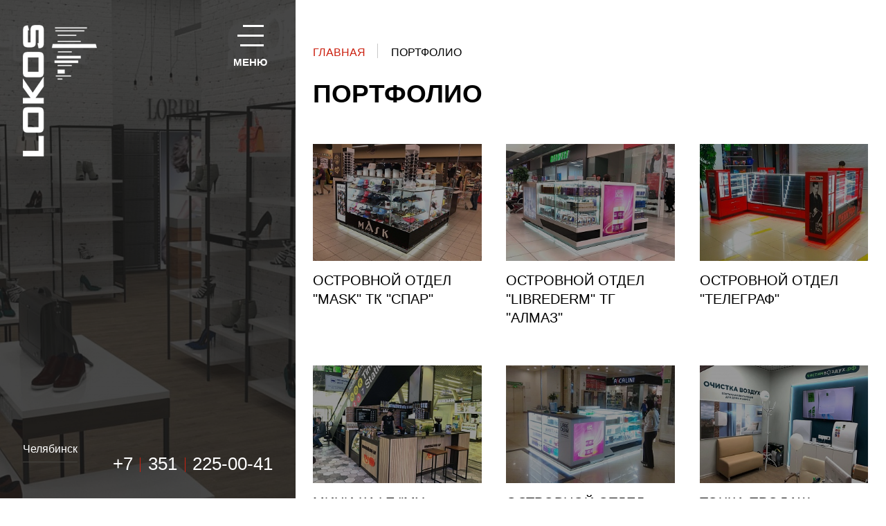

--- FILE ---
content_type: text/html; charset=UTF-8
request_url: https://lokos-pro.ru/portfolio/?PAGEN_3=16&SIZEN_3=9
body_size: 7766
content:
    <!DOCTYPE html>
    <html>
    <head>
        <meta http-equiv="Content-Type" content="text/html; charset=UTF-8" />
<meta name="robots" content="index, follow" />
<meta name="keywords" content="оформление магазинов, островной отдел,витрины, проектирование торговых площадей, изготовление,  торговое оборудование, дизайн проект, купить, локос" />
<meta name="description" content="Разработка дизайн-проекта и последующее обустройство магазинов любой сложности и площади. Поставка и монтирование торгового оборудования для вашего бизнеса." />
<script type="text/javascript" data-skip-moving="true">(function(w, d, n) {var cl = "bx-core";var ht = d.documentElement;var htc = ht ? ht.className : undefined;if (htc === undefined || htc.indexOf(cl) !== -1){return;}var ua = n.userAgent;if (/(iPad;)|(iPhone;)/i.test(ua)){cl += " bx-ios";}else if (/Android/i.test(ua)){cl += " bx-android";}cl += (/(ipad|iphone|android|mobile|touch)/i.test(ua) ? " bx-touch" : " bx-no-touch");cl += w.devicePixelRatio && w.devicePixelRatio >= 2? " bx-retina": " bx-no-retina";var ieVersion = -1;if (/AppleWebKit/.test(ua)){cl += " bx-chrome";}else if ((ieVersion = getIeVersion()) > 0){cl += " bx-ie bx-ie" + ieVersion;if (ieVersion > 7 && ieVersion < 10 && !isDoctype()){cl += " bx-quirks";}}else if (/Opera/.test(ua)){cl += " bx-opera";}else if (/Gecko/.test(ua)){cl += " bx-firefox";}if (/Macintosh/i.test(ua)){cl += " bx-mac";}ht.className = htc ? htc + " " + cl : cl;function isDoctype(){if (d.compatMode){return d.compatMode == "CSS1Compat";}return d.documentElement && d.documentElement.clientHeight;}function getIeVersion(){if (/Opera/i.test(ua) || /Webkit/i.test(ua) || /Firefox/i.test(ua) || /Chrome/i.test(ua)){return -1;}var rv = -1;if (!!(w.MSStream) && !(w.ActiveXObject) && ("ActiveXObject" in w)){rv = 11;}else if (!!d.documentMode && d.documentMode >= 10){rv = 10;}else if (!!d.documentMode && d.documentMode >= 9){rv = 9;}else if (d.attachEvent && !/Opera/.test(ua)){rv = 8;}if (rv == -1 || rv == 8){var re;if (n.appName == "Microsoft Internet Explorer"){re = new RegExp("MSIE ([0-9]+[\.0-9]*)");if (re.exec(ua) != null){rv = parseFloat(RegExp.$1);}}else if (n.appName == "Netscape"){rv = 11;re = new RegExp("Trident/.*rv:([0-9]+[\.0-9]*)");if (re.exec(ua) != null){rv = parseFloat(RegExp.$1);}}}return rv;}})(window, document, navigator);</script>


<link href="/bitrix/cache/css/s1/lokos/kernel_main/kernel_main.css?171734210731472" type="text/css"  rel="stylesheet" />
<link href="/bitrix/cache/css/s1/lokos/page_5d6046677f812ab0b75a60c3dc26646d/page_5d6046677f812ab0b75a60c3dc26646d.css?1717342538956" type="text/css"  rel="stylesheet" />
<link href="/bitrix/cache/css/s1/lokos/template_c27a219d95699d074c0a11b783ce5c22/template_c27a219d95699d074c0a11b783ce5c22.css?171758715656027" type="text/css"  data-template-style="true"  rel="stylesheet" />



<link href="https://fonts.googleapis.com/css?family=Open+Sans:300|Ubuntu:700, 300&amp;amp;subset=cyrillic" rel="stylesheet"/>
        <meta charset="utf-8"/>
        <title>Локос | Дизайн и Оформление Магазинов, Торгового оборудования</title>
        <meta http-equiv="X-UA-Compatible" content="IE=edge"/>
        <meta name="description"/>
        <link rel="shortcut icon" href="/favicon.ico" type="image/x-icon"/>
		<meta name="yandex-verification" content="dfc18331519d1b57" />
        <meta name="viewport" content="width=device-width, user-scalable=no, initial-scale=1"/>

        
        
                                
        
        
                                                                        
        <style>#wait_comp_77cdc1b5a6258d312193f1a358310b93{display:none;}</style>


        		<!-- Yandex.Metrika counter -->
<noscript><div><img src="https://mc.yandex.ru/watch/45405705" style="position:absolute; left:-9999px;" alt="" /></div></noscript>
<!-- /Yandex.Metrika counter -->
    </head>
<body class="inner-page  desktop" >
<header class="inner-header" style="background-image: url('/upload/resize_cache/iblock/7da/1903_960_1/7da3c718fe394e39d5412390c1e1ddf9.jpg')">
    <div class="head__top-line">
        

	
    <div id="bx_651765591_46" class="head__logo">
        <a href="/" class="logo">
                            <img src="/upload/iblock/3aa/3aa72c4d073e72d29ef2bdf879fc1cb7.png" alt="alt" class="logo__img">
                    </a>
    </div>

        <div class="head__burger">
            <div class="burger"><span class="burger__center"></span></div>
        </div>
    </div>
    <nav class="head__menu head__menu--inner">
        <div class="close"></div>
        
    
        <ul class="menu">
                                <li class="menu__el   link--">
                <a href="/" class="menu__link ">Главная</a>
                            </li>
                                            <li class="menu__el   link--portfolio">
                <a href="/portfolio/" class="menu__link  active ">Портфолио</a>
                            </li>
                                            <li class="menu__el   link--design">
                <a href="/design/" class="menu__link ">Дизайн</a>
                            </li>
                                            <li class="menu__el   link--news">
                <a href="/news/" class="menu__link ">Новости</a>
                            </li>
                                            <li class="menu__el   link--contacts">
                <a href="/contacts/" class="menu__link ">Контакты</a>
                            </li>
                                            <li class="menu__el   link--http:_uralto.ru">
                <a href="http://uralto.ru" class="menu__link ">Стандартное оборудование</a>
                            </li>
                    </ul>

    </nav>
    <div class="head__bot-line">
        <div class="head__city">
            <div class="city-select">
                <div class="city-select__current">Челябинск</div>
    



            </div>
        </div>
        <div class="head__phone">
    <address class="phone">
                                <a href="tel:8 (351) 225-00-41 (42), 8-908-04-79-807 Дизайнер" class="phone__link"><span>+7</span><span class="kod">351</span><span>225-00-41</span></a>
                        </address>
</div>
        
    </div>
</header>
<div id="content">
    <div class="inner-content">
        <div class="title-block">
            <div class="title-block__crumbs">
                <div class="bread-crumbs">
                    

				
				<a class="bread-crumbs__link " href="/" title="Главная" itemprop="url">
					Главная
				</a>
			

				
				<span class="bread-crumbs__this ">Портфолио</span>
			                </div>
            </div>
            <h1 class="title-block__title">Портфолио</h1>
        </div>
<div class="portfolio-page">

    
    	<div class="bx-section-desc bx-blue">
		<p class="bx-section-desc-post"></p>
	</div>
	

			<!-- items-container -->

    <div class="projects decor" data-entity="container-3">

		
                                    <a data-entity="items-row" href="/portfolio/ostrovnoy-otdel-mask-tk-spar/" id="445" class="projects__one" data-set-hash-on-click="445">
                        <figure class="projects__one-img-cont">
                                                            <img src="/upload/resize_cache/iblock/ff6/329_229_2/ff60478d44b03c6227396d3013a93671.jpg" class="projects__one-img"/>
                                                    </figure>
                        <div class="projects__one-title">Островной отдел &quot;Mask&quot; ТК &quot;Спар&quot;</div>
                    </a>

                                    <a data-entity="items-row" href="/portfolio/ostrovnoy-otdel-librederm-tg-almaz/" id="443" class="projects__one" data-set-hash-on-click="443">
                        <figure class="projects__one-img-cont">
                                                            <img src="/upload/resize_cache/iblock/44c/329_229_2/44c22a1dacf8b41caf5ce66613442b37.jpg" class="projects__one-img"/>
                                                    </figure>
                        <div class="projects__one-title">Островной отдел &quot;Librederm&quot; ТГ &quot;Алмаз&quot;</div>
                    </a>

                                    <a data-entity="items-row" href="/portfolio/ostrovnoy-otdel-telegraf/" id="442" class="projects__one" data-set-hash-on-click="442">
                        <figure class="projects__one-img-cont">
                                                            <img src="/upload/resize_cache/iblock/1d5/329_229_2/1d573511bd614e577493c97554057fa2.jpg" class="projects__one-img"/>
                                                    </figure>
                        <div class="projects__one-title">Островной отдел &quot;Телеграф&quot;</div>
                    </a>

                
        
                                    <a data-entity="items-row" href="/portfolio/minikafe-my-yummy/" id="441" class="projects__one" data-set-hash-on-click="441">
                        <figure class="projects__one-img-cont">
                                                            <img src="/upload/resize_cache/iblock/bde/329_229_2/bdecb9cc07b2811a0ee97e55401b6ce7.jpg" class="projects__one-img"/>
                                                    </figure>
                        <div class="projects__one-title">Мини-кафе &quot;My yummy&quot;</div>
                    </a>

                                    <a data-entity="items-row" href="/portfolio/ostrovnoy-otdel-librederm/" id="439" class="projects__one" data-set-hash-on-click="439">
                        <figure class="projects__one-img-cont">
                                                            <img src="/upload/resize_cache/iblock/1d5/329_229_2/1d572ff651ac7fc5f512b2083662ae6d.jpg" class="projects__one-img"/>
                                                    </figure>
                        <div class="projects__one-title">Островной отдел &quot;Librederm&quot; г. Москва</div>
                    </a>

                                    <a data-entity="items-row" href="/portfolio/tochka-prodazh-chistim-vozdukh/" id="435" class="projects__one" data-set-hash-on-click="435">
                        <figure class="projects__one-img-cont">
                                                            <img src="/upload/resize_cache/iblock/798/329_229_2/7980d951d6218d4cc5c8fd389ff54740.jpg" class="projects__one-img"/>
                                                    </figure>
                        <div class="projects__one-title">Точка продаж &quot;Чистим воздух&quot;</div>
                    </a>

                
        
                                    <a data-entity="items-row" href="/portfolio/ostrovnoy-otdel-vipsiling/" id="424" class="projects__one" data-set-hash-on-click="424">
                        <figure class="projects__one-img-cont">
                                                            <img src="/upload/resize_cache/iblock/e1d/329_229_2/e1d9166c91ca767d8ef84170b6dc3db9.jpg" class="projects__one-img"/>
                                                    </figure>
                        <div class="projects__one-title">Островной отдел &quot;Випсилинг&quot;</div>
                    </a>

                                    <a data-entity="items-row" href="/portfolio/ostrovnoy-otdel-ls-mobile2/" id="423" class="projects__one" data-set-hash-on-click="423">
                        <figure class="projects__one-img-cont">
                                                            <img src="/upload/resize_cache/iblock/46d/329_229_2/46d5f5c1b5f5ff4e2bf5d4b26afcc5c1.jpg" class="projects__one-img"/>
                                                    </figure>
                        <div class="projects__one-title">Островной отдел &quot;LS mobile&quot;</div>
                    </a>

                                    <a data-entity="items-row" href="/portfolio/otdel-sotovoy-svyazi-telegraph/" id="421" class="projects__one" data-set-hash-on-click="421">
                        <figure class="projects__one-img-cont">
                                                            <img src="/upload/resize_cache/iblock/bb5/329_229_2/bb523f33a3baff225533c8d5bd95efb2.jpg" class="projects__one-img"/>
                                                    </figure>
                        <div class="projects__one-title">Магазин сотовой связи &quot;Telegraph&quot;</div>
                    </a>

                
        
    </div>
		<!-- items-container -->

		
	<div data-pagination-num="3" class="js-ajax-next-page-c">
		<!-- pagination-container -->
		
	<div class="pagen-show-next">
		<a href="javascript:;" class="js-pagen-show-next pagen-show-next-button">
			Показать ещё
		</a>
	</div>

<div class="paginator__cont">
    <ul class="paginator">

					<li class="paginator__el paginator__el--arrow">
                        <a class="paginator__arrow paginator__arrow--left" href="/portfolio/?PAGEN_3=15&SIZEN_3=9" title="Предыдущая страница"></a>
                    </li>
        <li class="paginator__el"><a class="paginator__link" href="/portfolio/?SIZEN_3=9" title="Страница 1">1</a></li><li class="paginator__el"><a class="paginator__link" href="/portfolio/?PAGEN_3=2&SIZEN_3=9" title="Страница 2">2</a></li><li><a href="/portfolio/?PAGEN_3=8&SIZEN_3=9" title="Страница 8">...</a></li><li class="paginator__el"><a class="paginator__link" href="/portfolio/?PAGEN_3=14&SIZEN_3=9" title="Страница 14">14</a></li><li class="paginator__el"><a class="paginator__link" href="/portfolio/?PAGEN_3=15&SIZEN_3=9" title="Страница 15">15</a></li><li class="paginator__el" title="Текущая страница"><span class="paginator__link active">16</span></li><li class="paginator__el"><a class="paginator__link" href="/portfolio/?PAGEN_3=17&SIZEN_3=9" title="Страница 17">17</a></li><li class="paginator__el"><a class="paginator__link" href="/portfolio/?PAGEN_3=18&SIZEN_3=9" title="Страница 18">18</a></li><li class="paginator__el">
                <span class="paginator__dots">...</span></li><li class="paginator__el"><a class="paginator__link" href="/portfolio/?PAGEN_3=29&SIZEN_3=9" title="Страница 29">29</a></li><li class="paginator__el"><a class="paginator__link" href="/portfolio/?PAGEN_3=30&SIZEN_3=9" title="Страница 30">30</a></li>					<li class="paginator__el paginator__el--arrow"><a class="paginator__arrow paginator__arrow--right" href="/portfolio/?PAGEN_3=17&SIZEN_3=9" title="Следующая страница"></a></li>
            </ul>
</div>		<!-- pagination-container -->
	</div>
	    </div>
       
	<div class="call__block">
            <div class="call-block">
                <div class="call-block__left">
                    <div class="call-block__title-cont">
                        <div class="call-block__title">
                            Свяжитесь с нами                        </div>
                        <div class="call-block__subtitle">
                            Обратная связь                        </div>
                    </div>
                    <div class="call-block__btn-cont"><a href="#call-block" class="fancybox call-block__btn btn">Заказать звонок</a></div>
                </div>
                <div class="call-block__right">
                    <div class="call-block__right-wrap">
                        <div class="hot-line-label">Горячая линия</div>
                        <address class="call-block__phone">
                            
	    <a id="bx_565502798_46" href="tel: +7 (351) 225-00-41">+7 (351) 225-00-41</a>

                            </address>
                    </div>
                </div>
            </div>
        </div>
        
        
        
        </div>

        <footer class="footer">
            <div class="footer__copy">
                <div class="copy">© LOKOS  2026 Дизайн и производство торгового оборудования.<br>

<a href="/upload/politics.pdf" target="_blank">Политика конфиденциальности</a></div>
            </div>
            <div class="footer__dev"><a href="http://xpage.ru" target="_blank" class="dev"><span class="dev__text">Сделано в</span><img src="/local/templates/.default/img/ico-dev.png" alt="XPage" class="dev__img"/></a></div>
        </footer>
        </div>
        <div class="forms" id="call-block">
<div class="forms__title">Связаться с нами</div>
    <div id="comp_77cdc1b5a6258d312193f1a358310b93">
<form name="form_services_iblock_add" action="/portfolio/?PAGEN_3=16&amp;SIZEN_3=9" method="post" enctype="multipart/form-data"><input type="hidden" name="bxajaxid" id="bxajaxid_77cdc1b5a6258d312193f1a358310b93_8BACKi" value="77cdc1b5a6258d312193f1a358310b93" /><input type="hidden" name="AJAX_CALL" value="Y" />
    <input type="hidden" name="sessid" id="sessid" value="9578b476fa007eaf2faa3a862fa62d37" />    <input type="text" name="spmbt_checker" value="" class="d--n">
    <input type="text" name="PROPERTY[NAME][0]" size="25" value="Заказ звонка от 22.01.2026 12:23:54" class="d--n">
    <input type="text" name="dubl_send" id="dubl_sendconnect_services" value="" class="d--n">
    <input type="submit" name="form_services_iblock_submit" value="SUBMIT" id="btnconnect_services" class="d--n">
    
        <div class="forms-wrap">
                <div class="forms-input-cont">
                        <input type="text" class="forms__input input-text"
                   name="PROPERTY[26][0]" value="" required="" pattern="[A-Za-zА-Яа-яЁё\s]{2,100}">
            <label class="forms__label">Ваше имя:</label>
            <div class="forms__error-message">
                <span></span>
                <i class="forms__error-message-icon"></i>
            </div>
        </div>
        <div class="forms-input-cont">
                        <input type="tel" class="forms__input input-phone" placeholder=""
                    name="PROPERTY[27][0]" value="" required="" pattern="\+[0-9]\s?[\(][0-9]{3}[\)]\s?[0-9]{3}[-][0-9]{2}[-][0-9]{2}">
            <label class="forms__label">Ваш телефон:</label>
            <div class="forms__error-message">
                <span></span>
                <i class="forms__error-message-icon"></i>
            </div>
        </div>
        <div class="forms-input-cont">
                        <input type="text" class="forms__input input-email"
                   name="PROPERTY[28][0]" value="" required="required" pattern="[A-Za-z0-9._%+-]+@[A-Za-z0-9.-]+\.[A-Za-z]{1,63}$">
            <label class="forms__label">Ваш E-mail:</label>
            <div class="forms__error-message">
                <span></span>
                <i class="forms__error-message-icon"></i>
            </div>
        </div>
    </div>

    <div class="forms-wrap forms-wrap--bot">
        <div class="check-class--box">
                        <div class="forms-checkbox">
                <input required="" type="checkbox" class="forms__checkbox" id="form_services__checkbox">
                <label for="form_services__checkbox" class="forms__checkbox-label">
                    <span>Я <a href="/upload/soglasie.pdf" title="Согласие на обработку персональных данных" target="_blank">согласен</a> на обработку моих персональных данных</span>
                </label>
            </div>

            <div class="forms__req-text">- поля, обязательные для заполнения</div>
        </div>
                    <div class="recaptcha">
                <label></label>
                <input type="hidden" class="recaptcha-ids" value="form_services_5">
                <div id="form_services_5" class="div-recaptcha" data-sitekey="6Ld1LyUUAAAAAGg8iFLACGyf-PnfUUE-OaA1nUTA"></div>
            </div>
            </div>
            <div class="forms-submit-cont">
            <input type="submit" class="forms__submit" data-form-id="connect_services" name="form_services_iblock_submit" onclick="return checkForm('form_services_iblock_add');" value="Отправить">
        </div>
    </form></div></div>
        <!-- Yandex.Metrika counter -->
<noscript><div><img src="https://mc.yandex.ru/watch/45405705" style="position:absolute; left:-9999px;" alt="" /></div></noscript>
<!-- /Yandex.Metrika counter -->
    <script type="text/javascript">if(!window.BX)window.BX={};if(!window.BX.message)window.BX.message=function(mess){if(typeof mess=='object') for(var i in mess) BX.message[i]=mess[i]; return true;};</script>
<script type="text/javascript">(window.BX||top.BX).message({'JS_CORE_LOADING':'Загрузка...','JS_CORE_NO_DATA':'- Нет данных -','JS_CORE_WINDOW_CLOSE':'Закрыть','JS_CORE_WINDOW_EXPAND':'Развернуть','JS_CORE_WINDOW_NARROW':'Свернуть в окно','JS_CORE_WINDOW_SAVE':'Сохранить','JS_CORE_WINDOW_CANCEL':'Отменить','JS_CORE_WINDOW_CONTINUE':'Продолжить','JS_CORE_H':'ч','JS_CORE_M':'м','JS_CORE_S':'с','JSADM_AI_HIDE_EXTRA':'Скрыть лишние','JSADM_AI_ALL_NOTIF':'Показать все','JSADM_AUTH_REQ':'Требуется авторизация!','JS_CORE_WINDOW_AUTH':'Войти','JS_CORE_IMAGE_FULL':'Полный размер'});</script>
<script type="text/javascript">(window.BX||top.BX).message({'LANGUAGE_ID':'ru','FORMAT_DATE':'DD.MM.YYYY','FORMAT_DATETIME':'DD.MM.YYYY HH:MI:SS','COOKIE_PREFIX':'BITRIX_SM','SERVER_TZ_OFFSET':'10800','SITE_ID':'s1','SITE_DIR':'/','USER_ID':'','SERVER_TIME':'1769073834','USER_TZ_OFFSET':'0','USER_TZ_AUTO':'Y','bitrix_sessid':'9578b476fa007eaf2faa3a862fa62d37'});</script><script type="text/javascript" src="/bitrix/cache/js/s1/lokos/kernel_main/kernel_main.js?1717342107290266"></script>
<script type="text/javascript" src="/bitrix/js/main/ajax.min.js?149665807022194"></script>
<script type="text/javascript">BX.setJSList(['/bitrix/js/main/core/core.js','/bitrix/js/main/core/core_ajax.js','/bitrix/js/main/json/json2.min.js','/bitrix/js/main/core/core_ls.js','/bitrix/js/main/session.js','/bitrix/js/main/core/core_window.js','/bitrix/js/main/core/core_popup.js','/bitrix/js/main/core/core_fx.js','/bitrix/js/main/core/core_date.js','/bitrix/js/main/utils.js','/local/templates/.default/components/bitrix/catalog.section/portfolio/script.js','/local/templates/.default/js/vue.min.js','/local/templates/.default/js/jquery.min.js','/local/templates/.default/js/slick.js','/local/templates/.default/js/jquery.fancybox.js','/local/templates/.default/js/common.js','/local/templates/.default/js/inputmask.js','/local/templates/.default/js/jquery.inputmask.js','/local/templates/.default/js/inputmask.phone.extensions.js','/local/templates/.default/js/dev.js','/local/templates/lokos/script.js']); </script>
<script type="text/javascript">BX.setCSSList(['/bitrix/js/main/core/css/core.css','/bitrix/js/main/core/css/core_popup.css','/bitrix/js/main/core/css/core_date.css','/local/templates/.default/components/bitrix/catalog.section/portfolio/themes/blue/style.css','/local/templates/.default/css/jquery.fancybox.css','/local/templates/.default/css/common.css','/local/templates/.default/css/slick.css','/local/templates/.default/css/main.css','/local/templates/.default/css/forms.css','/local/templates/.default/css/main_data.css','/local/templates/.default/css/dev.css','/bitrix/templates/.default/ajax/ajax.css','/local/templates/lokos/template_styles.css','/bitrix/css/main/themes/blue/style.css']); </script>
<script src="/local/components/xpage/iblock.element.add.form/script.js"></script>
<script src="https://www.google.com/recaptcha/api.js?onload=onloadCallbackGoogleCaptcha&render=explicit" async defer></script>
<script>
                    function form_services_initGoogleCaptcha(){
                        $(".recaptcha-ids").each(function(){
                            var idDivRecapcha = $(this).val();        
                            if(document.getElementById(idDivRecapcha) && $("#"+idDivRecapcha).html() == "")
                                grecaptcha.render(idDivRecapcha, {"sitekey": "6Ld1LyUUAAAAAGg8iFLACGyf-PnfUUE-OaA1nUTA"});
                        });
                    }
                    var onloadCallbackGoogleCaptcha = function(){form_services_initGoogleCaptcha();};
                    BX.addCustomEvent("onAjaxSuccess", function(){form_services_initGoogleCaptcha();});
            </script>



<script type="text/javascript" src="/bitrix/cache/js/s1/lokos/template_17ff90c754d14e50e11bce11e23bf665/template_17ff90c754d14e50e11bce11e23bf665.js?1717343055336134"></script>
<script type="text/javascript" src="/bitrix/cache/js/s1/lokos/page_602a2a76ccf5f3b4ab3731c6397e8fe1/page_602a2a76ccf5f3b4ab3731c6397e8fe1.js?17173425388333"></script>
<script type="text/javascript">var _ba = _ba || []; _ba.push(["aid", "015a9e7e9a77200ec9588653680c69f2"]); _ba.push(["host", "lokos-pro.ru"]); (function() {var ba = document.createElement("script"); ba.type = "text/javascript"; ba.async = true;ba.src = (document.location.protocol == "https:" ? "https://" : "http://") + "bitrix.info/ba.js";var s = document.getElementsByTagName("script")[0];s.parentNode.insertBefore(ba, s);})();</script>


<script type="text/javascript">(window.Image ? (new Image()) : document.createElement('img')).src = 'https://vk.com/rtrg?p=VK-RTRG-152982-8iWLl';</script>

<script type="text/javascript" >
   (function(m,e,t,r,i,k,a){m[i]=m[i]||function(){(m[i].a=m[i].a||[]).push(arguments)};
   m[i].l=1*new Date();k=e.createElement(t),a=e.getElementsByTagName(t)[0],k.async=1,k.src=r,a.parentNode.insertBefore(k,a)})
   (window, document, "script", "https://mc.yandex.ru/metrika/tag.js", "ym");

   ym(45405705, "init", {
        clickmap:true,
        trackLinks:true,
        accurateTrackBounce:true,
        webvisor:true
   });
</script>
<script type="application/javascript">
//    $("a").removeAttr("href");
    $(document).on('click', '.city-select__list li', function(e){
        e.preventDefault();
        e.stopPropagation();
        container = $(this).closest('#city_select_form');
        data = $(container).serializeArray();
        data.push({
            name : 'city_id',
            value : $(this).attr('data-city-id')
        });
        data.push({
            name : 'ajax_command',
            value : 'get_city_select'
        });
        data.push({
            name : 'only_content',
            value : true
        });

        //$(container).addClass('ajax_processed');
        $.ajax({
            url : '/local/ajax/',
            data : data,
            success : function(response) {
                //$(container).removeClass('ajax_processed');
                // $('.header_popup_city').html(response.markup);
                // $('.get_city_select').text();
                //document.cookie = "CITY=".response.city;
                //$('.header_popup_city').hide();
                window.location.reload();
            }
        });
        //console.log(container);
        //window.CitySelect.popupUpdate(container, $(this).attr('data-city-id'));
    });
</script><script type="text/javascript">
function _processform_8BACKi(){
	var obForm = top.BX('bxajaxid_77cdc1b5a6258d312193f1a358310b93_8BACKi').form;
	top.BX.bind(obForm, 'submit', function() {BX.ajax.submitComponentForm(this, 'comp_77cdc1b5a6258d312193f1a358310b93', true)});
	top.BX.removeCustomEvent('onAjaxSuccess', _processform_8BACKi);
}
if (top.BX('bxajaxid_77cdc1b5a6258d312193f1a358310b93_8BACKi'))
	_processform_8BACKi();
else
	top.BX.addCustomEvent('onAjaxSuccess', _processform_8BACKi);
</script><script type="text/javascript" >
    (function (d, w, c) {
        (w[c] = w[c] || []).push(function() {
            try {
                w.yaCounter45405705 = new Ya.Metrika({
                    id:45405705,
                    clickmap:true,
                    trackLinks:true,
                    accurateTrackBounce:true,
                    webvisor:true
                });
            } catch(e) { }
        });

        var n = d.getElementsByTagName("script")[0],
            s = d.createElement("script"),
            f = function () { n.parentNode.insertBefore(s, n); };
        s.type = "text/javascript";
        s.async = true;
        s.src = "https://mc.yandex.ru/metrika/watch.js";

        if (w.opera == "[object Opera]") {
            d.addEventListener("DOMContentLoaded", f, false);
        } else { f(); }
    })(document, window, "yandex_metrika_callbacks");
</script>
</body>
</html>


--- FILE ---
content_type: text/css
request_url: https://lokos-pro.ru/bitrix/cache/css/s1/lokos/template_c27a219d95699d074c0a11b783ce5c22/template_c27a219d95699d074c0a11b783ce5c22.css?171758715656027
body_size: 14928
content:


/* Start:/local/templates/.default/css/jquery.fancybox.css?14988181808486*/
/*! fancyBox v2.1.5 fancyapps.com | fancyapps.com/fancybox/#license */.fancybox-image,.fancybox-inner,.fancybox-nav,.fancybox-nav span,.fancybox-outer,.fancybox-skin,.fancybox-tmp,.fancybox-wrap,.fancybox-wrap iframe,.fancybox-wrap object{padding:0;margin:0;border:0;outline:0;vertical-align:top}.fancybox-wrap{position:absolute;top:0;left:0;z-index:8020}.fancybox-inner,.fancybox-outer,.fancybox-skin{position:relative}.fancybox-skin{background:#f9f9f9;color:#444;text-shadow:none;border-radius:4px}.fancybox-opened{z-index:8030}.fancybox-opened .fancybox-skin{box-shadow:0 10px 25px rgba(0,0,0,.5);padding:0!important}.fancybox-inner{overflow:hidden}.fancybox-type-iframe .fancybox-inner{-webkit-overflow-scrolling:touch}.fancybox-error{color:#444;font:14px/20px "Helvetica Neue",Helvetica,Arial,sans-serif;margin:0;padding:15px;white-space:nowrap}.fancybox-iframe,.fancybox-image{display:block;width:100%;height:100%}.fancybox-image{max-width:100%;max-height:100%}#fancybox-loading,.fancybox-next span,.fancybox-prev span{background-image:url([data-uri])}#fancybox-loading{position:fixed;top:50%;left:50%;margin-top:-22px;margin-left:-22px;background-position:0 -108px;opacity:.8;cursor:pointer;z-index:8060}.fancybox-close,.fancybox-nav,.fancybox-nav span{cursor:pointer;z-index:8040;position:absolute}#fancybox-loading div{width:44px;height:44px;background:url(/local/templates/.default/css/../img/fancybox_loading.gif) center center no-repeat}.fancybox-close{top:8px;right:8px;width:36px;height:36px;background:url([data-uri]) center no-repeat}.fancybox-nav{top:0;width:40%;height:100%;text-decoration:none;background:url(/local/templates/.default/css/../img/blank.gif);-webkit-tap-highlight-color:transparent}.fancybox-prev{left:0}.fancybox-next{right:0}.fancybox-nav span{top:50%;width:36px;height:34px;margin-top:-18px;visibility:hidden}.fancybox-prev span{left:10px;background-position:0 -36px}.fancybox-next span{right:10px;background-position:0 -72px}.fancybox-nav:hover span{visibility:visible}.fancybox-tmp{position:absolute;top:-99999px;left:-99999px;visibility:hidden;max-width:99999px;max-height:99999px;overflow:visible!important}.fancybox-lock,.fancybox-lock body{overflow:hidden!important}.fancybox-lock{width:auto}.fancybox-lock-test{overflow-y:hidden!important}.fancybox-overlay{position:absolute;top:0;left:0;overflow:hidden;display:none;z-index:8010;background:url([data-uri])}.fancybox-overlay-fixed{position:fixed;bottom:0;right:0}.fancybox-lock .fancybox-overlay{overflow:auto;overflow-y:scroll}.fancybox-title{visibility:hidden;font:400 13px/20px "Helvetica Neue",Helvetica,Arial,sans-serif;position:relative;text-shadow:none;z-index:8050}.fancybox-opened .fancybox-title{visibility:visible}.fancybox-title-float-wrap{position:absolute;bottom:0;right:50%;margin-bottom:-35px;z-index:8050;text-align:center}.fancybox-title-float-wrap .child{display:inline-block;margin-right:-100%;padding:2px 20px;background:0 0;background:rgba(0,0,0,.8);border-radius:15px;text-shadow:0 1px 2px #222;color:#FFF;font-weight:700;line-height:24px;white-space:nowrap}.fancybox-title-outside-wrap{position:relative;margin-top:10px;color:#fff}.fancybox-title-inside-wrap{padding-top:10px}.fancybox-title-over-wrap{position:absolute;bottom:0;left:0;color:#fff;padding:10px;background:#000;background:rgba(0,0,0,.8)}@media only screen and (-webkit-min-device-pixel-ratio:1.5),only screen and (min--moz-device-pixel-ratio:1.5),only screen and (min-device-pixel-ratio:1.5){#fancybox-loading,.fancybox-close,.fancybox-next span,.fancybox-prev span{background-image:url(/local/templates/.default/css/../img/fancybox_sprite@2x.png);background-size:44px 152px}#fancybox-loading div{background-image:url(/local/templates/.default/css/../img/fancybox_loading@2x.gif);background-size:24px 24px}}
/* End */


/* Start:/local/templates/.default/css/common.css?14988181801485*/
html,ins,legend,mark{color:#000}a,blockquote,body,code,dd,div,dl,dt,fieldset,form,h1,h2,h3,h4,h5,h6,input,legend,li,ol,p,pre,td,textarea,th,ul{margin:0;padding:0}article,aside,details,figcaption,figure,footer,header,hgroup,hr,menu,nav,section{display:block}address,caption,cite,code,dfn,em,strong,th,var{font-style:normal;font-weight:400}caption{text-align:left}h1,h2,h3,h4,h5,h6{font-weight:400}abbr,acronym{border:0;font-variant:normal}input,select,textarea{font-family:inherit;font-weight:inherit;font-size:100%}abbr,address,article,aside,audio,b,blockquote,body,canvas,caption,cite,code,dd,del,details,dfn,div,dl,dt,em,fieldset,figcaption,figure,footer,form,h1,h2,h3,h4,h5,h6,header,hgroup,html,i,iframe,img,ins,kbd,label,legend,li,mark,menu,nav,object,ol,p,pre,q,samp,section,small,span,strong,sub,summary,table,tbody,td,tfoot,th,thead,time,tr,ul,var,video{margin:0;padding:0;border:0;outline:0;font-size:100%;vertical-align:baseline;background:0 0}ins,mark{background-color:#ff9}body{line-height:1}nav ul{list-style:none}blockquote,q{quotes:none}blockquote:after,blockquote:before,q:after,q:before{content:none}a{font-size:100%;vertical-align:baseline;background:0 0}ins{text-decoration:none}mark{font-style:italic;font-weight:700}del{text-decoration:line-through}abbr[title],dfn[title]{border-bottom:1px dotted;cursor:help}table{border-collapse:collapse;border-spacing:0}hr{height:1px;border:0;border-top:1px solid #ccc;margin:1em 0;padding:0}input,select{vertical-align:middle}
/* End */


/* Start:/local/templates/.default/css/slick.css?14988181801183*/
.slick-list,.slick-slider,.slick-track{position:relative;display:block}.slick-loading .slick-slide,.slick-loading .slick-track{visibility:hidden}.slick-slider{box-sizing:border-box;-webkit-user-select:none;-moz-user-select:none;-ms-user-select:none;user-select:none;-webkit-touch-callout:none;-khtml-user-select:none;-ms-touch-action:pan-y;touch-action:pan-y;-webkit-tap-highlight-color:transparent}.slick-list{overflow:hidden;margin:0;padding:0}.slick-list:focus{outline:0}.slick-list.dragging{cursor:pointer;cursor:hand}.slick-slider .slick-list,.slick-slider .slick-track{-webkit-transform:translate3d(0,0,0);-ms-transform:translate3d(0,0,0);transform:translate3d(0,0,0)}.slick-track{top:0;left:0}.slick-track:after,.slick-track:before{display:table;content:''}.slick-track:after{clear:both}.slick-slide{display:none;float:left;height:100%;min-height:1px}[dir=rtl] .slick-slide{float:right}.slick-slide img{display:block}.slick-slide.slick-loading img{display:none}.slick-slide.dragging img{pointer-events:none}.slick-initialized .slick-slide{display:block}.slick-vertical .slick-slide{display:block;height:auto;border:1px solid transparent}.slick-arrow.slick-hidden{display:none}
/* End */


/* Start:/local/templates/.default/css/main.css?160005170426536*/
@charset "UTF-8";#content,.footer{display:-webkit-box;display:-ms-flexbox}#content,body{min-height:100vh;position:relative}a,address,body{font-weight:300}.menu__link,.title-block{text-transform:uppercase}.burger,.close,.more__link,button,input[type=submit]{cursor:pointer}::-webkit-input-placeholder{color:#afafaf;opacity:1}:-moz-placeholder{color:#afafaf;opacity:1}::-moz-placeholder{color:#afafaf;opacity:1}:-ms-input-placeholder{color:#afafaf;opacity:1}.dev,body{color:#000}html{font-size:100%;box-sizing:border-box}.text-page,body{font-size:1rem}*,:after,:before{box-sizing:inherit}a,button,input,select,textarea{outline:0}[v-cloak]{display:none}body{min-width:1000px;line-height:1.375;font-family:Roboto,sans-serif;background:#fff;overflow:hidden}#content{display:flex;-webkit-box-orient:vertical;-webkit-box-direction:normal;-ms-flex-direction:column;flex-direction:column;-webkit-box-pack:justify;-ms-flex-pack:justify;justify-content:space-between;margin-left:33.33%}.inner-page{overflow:visible}.first-screen,body.main .first-screen__bg,body.main .head,header{overflow:hidden}.footer{display:flex;-webkit-box-align:center;-ms-flex-align:center;align-items:center;-webkit-box-pack:justify;-ms-flex-pack:justify;justify-content:space-between;padding:45px 2.60417vw 45px 6.51042vw;background:#efefef;margin-top:68px}.dev,.head{display:-webkit-box;display:-ms-flexbox}.dev{text-decoration:none;display:flex;-webkit-box-align:center;-ms-flex-align:center;align-items:center}.dev__img{margin-left:12px;display:block}a{color:#cc2110;text-decoration:underline}.bot-phone a,.bread-crumbs__link,.btn,.call-block__right a,.city-select__list-link,.main-news__one-title,.menu__link,.news__one-title,.phone__link,.project__slider-slide,.projects__one,.tags a{text-decoration:none}a[href^=tel],a[href^=mail]{white-space:nowrap}.wrapper{max-width:1468px;padding:0 2rem;margin:0 auto}img{max-width:100%;height:auto}li{list-style:none}.text-page>:not(:first-child){margin-top:20px}.text-page h2,.text-page h3,.text-page h4,.text-page h5{font-weight:700}.text-page h2{font-size:1.5rem}.text-page h3{font-size:1.125rem}.text-page h4,.text-page h5{font-size:1rem}.text-page img:not([align]){width:100%}.text-page img[align=right]{float:right;margin-left:20px}.text-page img[align=left]{float:left;margin-right:20px}.text-page table{width:100%;table-layout:fixed}.text-page table[border] td,.text-page table[border] th{border:1px solid #e5e7ea}.text-page td,.text-page th{padding:1.25rem 2.0625rem;font-weight:300;vertical-align:middle}.text-page th{background:#efefef;text-align:left}.text-page li:before{display:inline-block;margin-right:4px}.text-page li ol,.text-page li ul{margin-bottom:20px}.text-page li li{padding-left:10px}.text-page li li:not(:first-child){margin-top:0}.text-page ul li:before{content:"–"}.text-page ul ul li:before{content:"-"}.text-page ol{counter-reset:i}.text-page ol li{counter-increment:i}.text-page ol li:before{content:counter(i) "."}.bg:before,.bread-crumbs__link:after,.burger:after,.burger:before,.city-select__current:after,.close:after,.close:before,.decor:after,.decor:before,.head__menu:before,.inner-header:before,.menu__link:after,body.main .first-screen__bg:after,body.main .first-screen__bg:before,body.main .head:after,body.main .head:before{content:""}.main-decors__el{position:absolute;top:0;height:100%;width:1px;background:rgba(172,172,172,.2);z-index:2}.main-decors__el--first{left:29.35vw}.main-decors__el--second{left:50.10417vw}.main-decors__el--thrid{right:25.52083vw}body.main .first-screen__bg:after,body.main .first-screen__bg:before,body.main .head:after,body.main .head:before{position:absolute;background:#cc2110;transition:-webkit-transform 3s cubic-bezier(.785,.135,.15,.86);transition:transform 3s cubic-bezier(.785,.135,.15,.86);transition:transform 3s cubic-bezier(.785,.135,.15,.86),-webkit-transform 3s cubic-bezier(.785,.135,.15,.86);width:3px;z-index:1}.head,.head__menu{z-index:2;-webkit-box-direction:normal;-webkit-box-orient:vertical}body.main .head:after,body.main .head:before{left:29.32292vw}body.main .head:before{height:78px;top:29vh;-webkit-transform:translate3d(0,calc(-100% - 29vh),0);transform:translate3d(0,calc(-100% - 29vh),0)}body.main .head:after{height:125px;bottom:25vh;-webkit-transform:translate3d(0,calc(100% + 25vh),0);transform:translate3d(0,calc(100% + 25vh),0)}body.main .first-screen__bg{position:relative}body.main .first-screen__bg:after{bottom:0;height:124px;right:25.41667vw;-webkit-transform:translate3d(0,100%,0);transform:translate3d(0,100%,0)}body.main .first-screen__bg:before{height:50px;top:14vh;left:50.05208vw;-webkit-transform:translate3d(0,calc(-100% - 14vh),0);transform:translate3d(0,calc(-100% - 14vh),0)}.head,.head__menu:before{position:absolute;left:0;height:100%;width:100%;top:0}body.main.loaded .first-screen__bg:after,body.main.loaded .first-screen__bg:before,body.main.loaded .head:after,body.main.loaded .head:before{-webkit-transform:translate3d(0,0,0);transform:translate3d(0,0,0)}.open-menu .head__menu{-webkit-transform:translate3d(0,0,0);transform:translate3d(0,0,0);transition-delay:0s}.open-menu .head__menu:before{opacity:1;transition-delay:.25s}.head{padding:51px 2.5vw;display:flex;-webkit-box-pack:justify;-ms-flex-pack:justify;justify-content:space-between;-webkit-box-align:start;-ms-flex-align:start;align-items:flex-start;-ms-flex-direction:column;flex-direction:column}.head__menu{position:absolute;top:0;right:0;height:100%;width:100%;display:-webkit-box;display:-ms-flexbox;display:flex;-webkit-box-align:end;-ms-flex-align:end;align-items:flex-end;-webkit-box-pack:center;-ms-flex-pack:center;justify-content:center;-ms-flex-direction:column;flex-direction:column;transition:-webkit-transform .25s cubic-bezier(.785,.135,.15,.86);transition:transform .25s cubic-bezier(.785,.135,.15,.86);transition:transform .25s cubic-bezier(.785,.135,.15,.86),-webkit-transform .25s cubic-bezier(.785,.135,.15,.86);-webkit-transform:translate3d(100%,0,0);transform:translate3d(100%,0,0);transition-delay:.25s}.head__menu:before{background:rgba(0,0,0,.8);transition:opacity .25s ease;opacity:0;transition-delay:0s}.close{position:relative;height:25px;width:23px;margin:-13px 3.5rem 63px 0}.close:after,.close:before{position:absolute;background:#fff;height:2px;width:30px;-webkit-transform-origin:left;-ms-transform-origin:left;transform-origin:left}.menu,.menu__el{position:relative}.close:before{top:0;-webkit-transform:rotate(49deg);-ms-transform:rotate(49deg);transform:rotate(49deg)}.close:after{bottom:0;-webkit-transform:rotate(-49deg);-ms-transform:rotate(-49deg);transform:rotate(-49deg)}.menu{line-height:6.625rem;z-index:1}.menu__el{text-align:right;padding-right:3.0625rem;line-height:1.6}.menu__el:not(:first-child){margin-top:2.58264vh}.menu__link{color:#fff;font-weight:400;font-size:3.125rem}.menu__link:after{transition:background .5s ease,-webkit-transform .5s ease;transition:transform .5s ease,background .5s ease;transition:transform .5s ease,background .5s ease,-webkit-transform .5s ease;height:3px;width:21px;background:#424242;-webkit-transform:translate3d(13px,0,0);transform:translate3d(13px,0,0);right:0;top:calc(50% - 1px);position:absolute}.menu__link.active{font-weight:700}.menu__link.active:after,.menu__link:hover:after{background:#fff;-webkit-transform:translate3d(0,0,0);transform:translate3d(0,0,0)}.burger{height:28px;width:38px;position:relative}.burger:after,.burger:before,.burger__center{position:absolute;right:0;height:3px;width:100%;background:#fff}.burger:after,.burger:before{transition:-webkit-transform .5s ease;transition:transform .5s ease;transition:transform .5s ease,-webkit-transform .5s ease}.bg:after,.bg:before,.burger__center{transition:opacity .5s ease}.burger:before{max-width:30px;top:0}.burger:after{max-width:34px;top:100%}.burger__center{top:50%}.kod{display:inline-block;margin:0 22px;position:relative}.kod:after,.kod:before{content:"";position:absolute;top:2px;bottom:0;background:#cc2110;width:1px}.kod:before{left:-12px}.bg:before,.first-screen{top:0;left:0;position:absolute;z-index:1}.kod:after{right:-12px}.bot-phone{font-size:1.625rem;line-height:1.5625rem}.bot-phone a{color:#fff}.content-block{display:-webkit-box;display:-ms-flexbox;display:flex;-webkit-box-pack:end;-ms-flex-pack:end;justify-content:flex-end}.content-block img{height:100vh}.first-screen{height:100vh;width:100%;min-height:640px;max-width:100%;min-width:210px}.first-screen__bg{width:100vw;height:100%}.first-screen.hidden-logo .bg:after{opacity:0}.first-screen.hidden-logo .bg:before{opacity:1}.first-screen.hidden-logo .head:after,.first-screen.hidden-logo .head:before{opacity:0}.bg{height:100%}.bg:before{background:rgba(0,0,0,.8);opacity:0;height:100%;width:100%}.bg__img{max-width:initial;min-height:100%;position:absolute;top:50%;left:50%;-webkit-transform:translate(-50%,-50%);-ms-transform:translate(-50%,-50%);transform:translate(-50%,-50%)}.standart-page,.title-block{max-width:900px}.main-news__slider .slick-prev,.project__slider .slick-prev{-webkit-transform:rotate(180deg);-ms-transform:rotate(180deg)}.bg__img-cont{height:100%;position:relative}.title-block{margin-bottom:47px}.news__one-date,.title-block__crumbs{margin-bottom:25px}.title-block__title{font-weight:700;font-size:2.5rem}.bread-crumbs{font-weight:400;font-size:1.0625rem}.bread-crumbs__link{font-weight:inherit;position:relative;display:inline-block;margin-right:33px}.news__one-title,.projects__one-title{font-weight:400;text-transform:uppercase}.bread-crumbs__link:after{position:absolute;pointer-events:none;height:21px;width:1px;background:#c9c9c9;top:calc(50% - 12px);right:-18px}.inner-header{display:-webkit-box;display:-ms-flexbox;display:flex;-webkit-box-orient:vertical;-webkit-box-direction:normal;-ms-flex-direction:column;flex-direction:column;-webkit-box-pack:justify;-ms-flex-pack:justify;justify-content:space-between;background-size:cover;padding:5.06198vh 2.55208vw 7.2314vh;position:fixed;width:33.33%;height:100vh}.inner-header:before{position:absolute;height:100%;width:100%;top:0;left:0;background:rgba(25,25,25,.8)}.phone__link{color:#fff;font-size:26px;line-height:1.5625rem}.city-select{position:relative}.city-select--contacts .city-select__list{bottom:auto;top:calc(100% + 10px)}.city-select__list{position:absolute;bottom:calc(100% + 10px);left:0;min-width:100%;background:rgba(0,0,0,.3);display:none}.city-select__list-link{color:#fff;display:block;padding:10px 0;transition:background .5s ease}.city-select__list-link:hover{background:#000}.city-select__current{color:#fff;font-size:1.0625rem;cursor:pointer}.city-select__current:after{position:absolute;height:1px;width:100%;background:#464541;bottom:-9px;left:0}.city-select--contacts .city-select__current,.city-select--contacts .city-select__list-link{color:#000}.head__bot-line,.head__top-line{display:-webkit-box;display:-ms-flexbox;display:flex;-webkit-box-pack:justify;-ms-flex-pack:justify;justify-content:space-between;width:100%;position:relative;z-index:1}.head__top-line{-webkit-box-align:start;-ms-flex-align:start;align-items:flex-start}.inner-content{padding:12.6vh 2.60417vw 0 6.51vw;width:100%}.news{padding-right:4.58333vw}.news__one{display:-webkit-box;display:-ms-flexbox;display:flex;-webkit-box-align:center;-ms-flex-align:center;align-items:center}.news__one:not(:first-child){margin-top:3.0625rem}.news__one-img-cont{width:27.36842%;margin-right:5.74163%}.news__one-info{width:55.50239%;margin-right:5.74163%}.news__one-date{font-size:1.0625rem}.news__one-title{font-size:1.625rem;line-height:2.25rem;color:#000}.news__one-link{display:block;height:44px;width:44px}.more__cont{margin-top:3.9375rem}.more__link{color:#000;font-size:1.0625rem;display:inline-block;text-decoration:none;padding:15px 75px 15px 30px}.standart-page__text{margin-top:35px}.decor:after,.decor:before{position:absolute;height:100%;width:1px;background:#acacac;opacity:.2;top:0;display:none}.project__imgs,.project__info,.project__slider,.project__text,.projects__one{position:relative;z-index:1}.project-info,.projects{display:-webkit-box;display:-ms-flexbox}.decor:after{left:25.17815%}.decor:before{left:61.28266%}.projects{display:flex;-ms-flex-wrap:wrap;flex-wrap:wrap;margin-bottom:-55px}.projects__one{margin-bottom:55px}.projects__one-img{display:block}.projects__one-title{color:#000;font-size:1.375rem;margin-top:15px}.project__imgs,.project__slider,.project__text{margin-top:40px}.project__text{max-width:800px}.project__slider .slick-arrow{display:block;height:49px;width:49px;border:0;position:absolute;top:35px;z-index:1}.project__slider .slick-prev{transform:rotate(180deg);left:44px}.project__slider .slick-next{left:92px}.project__slider>.project__slider-slide:not(:first-child){display:none}.project__slider--main{margin-right:-3.125rem;width:calc(100% + 3.125rem)}.project__slider--main .slick-arrow{top:.9375rem;left:auto}.bg:after,.contacts-address__one address:before{content:"";left:0}.project__slider--main .slick-next{right:3.125rem}.project__slider--main .slick-prev{right:calc(49px + 3.125rem)}.project__slider--main .project__slider-slide-title{margin-bottom:5.3125rem;max-width:83%}.project__slider-slide{height:auto;color:#000}.project__slider-slide-img{width:100%}.project__slider-slide-title{font-weight:700;text-transform:uppercase;font-size:3.75rem}.project-info{background:#efefef;display:flex;-webkit-box-align:start;-ms-flex-align:start;align-items:flex-start;padding:25px 40px}.contacts-address,.project-imgs{display:-webkit-box;display:-ms-flexbox}.project-info__one:not(:last-child){margin-right:55px}.project-info__one-title{color:#a7aaaf}.project-imgs{display:flex;-webkit-box-pack:justify;-ms-flex-pack:justify;justify-content:space-between}.project-imgs__one--big{width:54.20475%}.project-imgs__one--small{width:40.12797%}.contacts__city{display:inline-block}.contacts__address{margin-top:55px}.contacts__map{margin-right:-2.60417vw;margin-top:50px;position:relative;z-index:1}.contacts__map img{width:100%;display:block}.contacts-address{display:flex;-ms-flex-wrap:wrap;flex-wrap:wrap}.main-news__slider,.main-text{display:-webkit-box;display:-ms-flexbox}.contacts-address__one{line-height:1.875rem}.contacts-address__one:not(:last-child){margin-right:100px}.contacts-address__one address{position:relative;padding-left:20px}.contacts-address__one address:before{position:absolute;border-radius:50%;background:#cc2110;height:8px;width:8px;top:calc(50% - 4px)}.contacts-address__one-label{color:#bbb}.bg{position:relative;background:#000}.bg:after{position:absolute;top:0;height:100%;width:100%;background:url(/local/templates/.default/css/../img/transparent-logo.png) center no-repeat;background-size:cover}.main-content{padding:50px 2.6vw 0 6.51vw}.main-text{min-height:650px;height:calc(100vh - 50px);display:flex;-webkit-box-pack:center;-ms-flex-pack:center;justify-content:center;-webkit-box-orient:vertical;-webkit-box-direction:normal;-ms-flex-direction:column;flex-direction:column}.main-text__title{font-size:6.875rem;line-height:7.5rem;font-weight:700}.main-text__subtitle,.main-text__title{text-transform:uppercase}.main-text__subtitle{font-weight:400;font-size:1.625rem}.main-text__text{margin-top:4.375rem;max-width:800px}.main__news{margin-top:4.625rem;margin-right:-3.125rem;width:calc(100% + 3.125rem);position:relative}.main__news-title{text-transform:uppercase;font-weight:700;font-size:3.75rem;margin-bottom:4.0625rem;max-width:83%}.main-news__slider{display:flex;margin-right:-4.375rem;position:static}.main-news__slider .slick-list,.main-news__slider .slick-track{min-width:100%}.main-news__slider .slick-track{display:-webkit-box;display:-ms-flexbox;display:flex}.main-news__slider .slick-slide{height:auto}.main-news__slider .slick-arrow{display:block;height:49px;width:49px;border:0;position:absolute;top:.9375rem;z-index:1}.main-news__slider .slick-prev{transform:rotate(180deg);right:calc(3.125rem + 49px)}.main-news__slider .slick-next{right:3.125rem}.main-news__one:not(:first-child){margin-left:4.375rem}.main-news__one-img{width:100%}.main-news__one-date{font-size:1.0625rem;margin-top:30px}.main-news__one-title{margin-top:25px;margin-right:12.89134%;font-size:1.625rem;line-height:2.25rem;display:inline-block;text-transform:uppercase;font-weight:400;color:#000}.call__block,.main__clients{margin-top:4.625rem}.main__clients{position:relative;margin-right:-4.375rem}.clients-slider{position:static}.clients-slider .slick-arrow{display:block;height:49px;width:49px;border:0;position:absolute;top:.9375rem;z-index:1}.clients-slider .slick-prev{-webkit-transform:rotate(180deg);-ms-transform:rotate(180deg);transform:rotate(180deg);right:calc(4.375rem + 49px)}.clients-slider .slick-next{right:4.375rem}.clients-slider>.clients-slider__slide:not(:first-child){display:none}.clients-imgs,.clients-imgs__one{display:-webkit-box;display:-ms-flexbox}.clients-slider__slide{height:auto}.clients-imgs{display:flex;-ms-flex-wrap:wrap;flex-wrap:wrap;margin-bottom:-75px}.clients-imgs__one{display:flex;-webkit-box-align:center;-ms-flex-align:center;align-items:center;width:22%;margin-bottom:75px}.clients-imgs__one-img{opacity:.3;transition:opacity .5s ease}.clients-imgs__one-img:hover{opacity:1}.call-block{display:-webkit-box;display:-ms-flexbox;display:flex;-webkit-box-align:center;-ms-flex-align:center;align-items:center;-webkit-box-pack:justify;-ms-flex-pack:justify;justify-content:space-between;background:#efefef}.call-block__left,.call-block__right{padding:2.5rem 3.125rem;display:-webkit-box;display:-ms-flexbox;display:flex;-webkit-box-align:center;-ms-flex-align:center;align-items:center}.call-block__left{width:59.72222%;-webkit-box-pack:justify;-ms-flex-pack:justify;justify-content:space-between}.call-block__right{-webkit-box-pack:center;-ms-flex-pack:center;justify-content:center;background:#cc2110;color:#fff;font-size:1.0625rem;width:40.27778%}.call-block__right a{font-weight:400;color:inherit;font-size:1.625rem}.call-block__title{font-size:1.625rem;text-transform:uppercase}.call-block__title-cont{display:-webkit-box;display:-ms-flexbox;display:flex;-webkit-box-orient:vertical;-webkit-box-direction:reverse;-ms-flex-direction:column-reverse;flex-direction:column-reverse}.btn{background:#cc2110;color:#fff;font-size:1.0625rem;padding:15px 30px;display:inline-block;text-align:center}.portfolio-page .project__info{margin-bottom:40px}.tags{display:-webkit-box;display:-ms-flexbox;display:flex;-ms-flex-wrap:wrap;flex-wrap:wrap}.tags a,.tags span{display:block}.tags span{margin-right:10px}.tags a{color:#000}.tags a:hover{text-decoration:underline}.tags a.active{color:#cc2110;text-decoration:none}.tags a:not(:last-child){margin-right:7px}.tags a:not(:last-child):after{content:","}#block-news:not(:first-child){margin-top:3.0625rem}body.main .main-content{padding-bottom:0}@media screen and (max-width:1600px){html{font-size:98%}.menu__link{line-height:1.1}}@media screen and (max-width:1599px){html{font-size:96%}.inner-content{padding:9vh 2vw 0}.footer,.main-content{padding:45px 2vw}.news{padding-right:0}.main-text__title{font-size:5rem;line-height:5.5rem}.clients-imgs__one{width:32%}.call-block__left,.call-block__right{padding:1.5rem 1.125rem}}@media screen and (max-width:1400px){html{font-size:94%}.menu__link{font-size:2.25rem}.clients-slider .slick-prev,.main-news__slider .slick-prev{right:calc(3.125rem + 47px)}.main-text{min-height:0}.main-content{padding:25px 2vw}.project__slider--main .slick-arrow{top:1px}.project__slider .project__slider-slide-title{font-size:2.55rem;margin-bottom:1.3125rem}.main__news-title{margin-bottom:1.3125rem}}@media screen and (max-width:1300px){html{font-size:92%}.clients-slider .slick-prev{right:calc(3.125rem + 67px)}.news__one-img-cont{width:30%;margin-right:2vw}.news__one-info{margin-right:2vw;width:58%}.news__one-date{margin-bottom:15px}.news__one-title{font-size:1.375rem;line-height:1.8rem}.inner-header{padding:5.06vh 2.55vw}.main-news__one-date,.main-news__one-title{margin-top:20px}.main-news__one-title{font-size:1.5rem;line-height:1.9rem}}@media screen and (max-width:1300px) and (min-width:1010px){.head__bot-line{-webkit-box-orient:vertical;-webkit-box-direction:normal;-ms-flex-direction:column;flex-direction:column;-webkit-box-align:start;-ms-flex-align:start;align-items:flex-start}}@media screen and (max-width:1200px){html{font-size:90%}.clients-slider .slick-prev{right:calc(3.125rem + 65px)}}@media screen and (min-width:620px) and (max-width:1200px){.projects{-webkit-box-pack:justify;-ms-flex-pack:justify;justify-content:space-between}.projects__one{width:48%}}@media screen and (max-width:1200px) and (min-width:1010px){.call-block{-webkit-box-orient:vertical;-webkit-box-direction:normal;-ms-flex-direction:column;flex-direction:column}.call-block__left,.call-block__right{width:100%}}@media screen and (max-width:1010px){body{overflow-y:visible;min-width:320px}.main-decors,body.main.loaded .first-screen__bg:after,body.main.loaded .first-screen__bg:before,body.main.loaded .head:after,body.main.loaded .head:before{display:none}body,html{width:100%;overflow-x:hidden}.inner-header{position:relative;height:650px;width:100%}.inner-content{padding:6vh 2rem 0}.first-screen{height:70vh;position:relative}#content{margin-left:0}.main-content{padding:45px 2rem 0}.main-text{height:auto;min-height:0}.footer{margin:45px 0 0;padding:45px 2rem}.main__news-title,.project__slider--main .project__slider-slide-title{margin-bottom:1.3125rem}.main__clients,.main__news{margin-top:2.625rem;width:100%}.project__slider--main{width:100%;margin-right:0}.project__slider--main .slick-prev{right:49px}.main-news__slider .slick-next,.project__slider--main .slick-next{right:0}.main__news{margin-right:0}.clients-slider .slick-prev,.main-news__slider .slick-prev{right:49px}.main__clients{margin-right:0}.clients-slider .slick-next{right:0}.clients-imgs__one{width:33.33%}.call-block__left{width:64.72%}.call-block__right{width:35.27%}.projects__one-img{width:100%}.contacts__address{margin-top:15px}.contacts__map{margin-right:0;width:100%}}@media screen and (orientation:landscape) and (max-width:767px){.inner-header,body.main .head{padding:25px 2rem;max-height:100%}.first-screen{height:100vh;min-height:375px}.city-select__current,.text-page{font-size:15px}html{font-size:75%}}@media screen and (max-width:620px){.clients-slider .slick-prev,.main-news__slider .slick-prev,.project__slider--main .slick-prev{right:25px}.bg:after,.decor:after,.decor:before,.main-decors,body.main.loaded .first-screen__bg:after,body.main.loaded .first-screen__bg:before,body.main.loaded .head:after,body.main.loaded .head:before{display:none}.inner-header,body.main .head{padding:25px 2rem;max-height:100vh}.first-screen,.inner-header{height:330px;min-height:0}.close{margin:0 3.5rem 20px 0}.head__menu{-webkit-transform:translate3d(0,-100%,0);transform:translate3d(0,-100%,0);height:auto;min-height:100%}.menu{width:100%}body.main .first-screen__bg,body.main .head{overflow:visible}.phone__link{font-size:1.2rem}.city-select{margin-bottom:0}.bg:before{opacity:1}.main-text__title{font-size:2.5rem;line-height:2.8rem}.main-text__text{margin-top:1.375rem}.project__slider .slick-arrow{top:0;height:25px;width:25px}.project__slider .slick-prev{left:0}.project__slider .slick-next{left:25px}.project__slider--main .slick-arrow{top:52px;left:auto}.main__news-title,.project__slider--main .project__slider-slide-title{width:auto;max-width:100%;font-size:1.5rem;margin-right:110px}.main-news__slider .slick-arrow{top:23px;height:25px;width:25px}.main-news__one-title{font-size:1.2rem;line-height:1.6rem}.clients-slider .slick-arrow{top:-10px;height:25px;width:25px}.clients-imgs{margin-bottom:-50px;-webkit-box-pack:justify;-ms-flex-pack:justify;justify-content:space-between}.call-block,.footer{-ms-flex-direction:column;-webkit-box-orient:vertical;-webkit-box-direction:normal}.clients-imgs__one{margin-bottom:50px;width:46%}.call-block{flex-direction:column;margin-top:2.875rem}.call-block__left,.call-block__right{width:100%}.footer{flex-direction:column;text-align:center}.footer__dev{margin-top:25px}.more__link{display:block}.news__one-link-cont,.project__imgs,.title-block__crumbs{display:none}.news__one{-webkit-box-orient:vertical;-webkit-box-direction:normal;-ms-flex-direction:column;flex-direction:column}.news__one-img{width:100%}.news__one-img-cont{width:100%;margin-right:0}.news__one-info{width:100%;margin:10px 0 0}.news__one-date{margin-bottom:10px}.news__one-title{font-size:1.2rem;line-height:1.4rem}.title-block{margin-bottom:25px}.title-block__title{font-size:1.125rem}.standart-page__text{margin-top:25px}.text-page img[align]{float:none;width:100%;margin-left:0;margin-right:0}.text-page table{table-layout:auto;width:auto}.text-page table td,.text-page table th{padding:.875rem;vertical-align:top}.table-wrap{overflow-x:scroll}.projects{margin-bottom:-30px}.projects__one{width:100%;margin-bottom:30px}.project-info{padding:20px 25px;-ms-flex-wrap:wrap;flex-wrap:wrap;-webkit-box-pack:justify;-ms-flex-pack:justify;justify-content:space-between}.project-info__one{width:46%;margin-right:0!important;margin-bottom:20px}.project-info__one:last-child,.project-info__one:nth-last-child(2){margin-bottom:0}}@media screen and (max-width:400px){.call-block{margin-top:1.875rem}.call-block__left{-webkit-box-orient:vertical;-webkit-box-direction:normal;-ms-flex-direction:column;flex-direction:column;-webkit-box-align:start;-ms-flex-align:start;align-items:flex-start}.call-block__right{-webkit-box-pack:start;-ms-flex-pack:start;justify-content:flex-start}.call-block__btn-cont{margin-top:20px}}@media screen and (max-width:360px){.main-text__title{font-size:1.6rem;line-height:1.7rem}.main-text__subtitle{font-size:1rem}.project__slider--main .slick-arrow{display:none!important}.project__slider--main .project__slider-slide-title{width:100%;margin-right:0}.clients-imgs__one{width:100%;-webkit-box-pack:center;-ms-flex-pack:center;justify-content:center}}@media screen and (min-width:1200px){.projects__one{width:30.37858%}.projects__one:not(:nth-child(3n+1)){margin-left:4.43213%}}

.head__center-line{
	display: none;
}

.project-imgs__one-img{
	filter: brightness(50%);
	-webkit-transition: filter .3s ease;
	transition: filter .3s ease;
}

.project-imgs__one-img:hover{
	filter: brightness(100%);
}

@media screen and (max-width: 1400px) {
	.menu__link {
		font-size: 2rem;
		line-height: 1;
	}
}
@media screen and (max-width: 786px) {
	.menu__link {
		font-size: 1rem;
		line-height: 1;
	}
	.menu__el:not(:first-child) {
		margin-top: 1.58264vh;
	}
}

/* End */


/* Start:/local/templates/.default/css/forms.css?14988181807701*/
.forms,.forms-input-cont,.forms-wrap--bot>div,.forms__input{box-sizing:border-box}.forms .check-class--box,.forms-input-cont{-webkit-box-orient:vertical;-webkit-box-direction:reverse}.fancybox-skin{border-radius:0}.fancybox-close{height:30px;width:30px;position:absolute;top:0;left:100%;text-decoration:none;display:-webkit-box;display:-ms-flexbox;display:flex;-webkit-box-align:center;-ms-flex-align:center;align-items:center;-webkit-box-pack:center;-ms-flex-pack:center;justify-content:center;background:#cc2110}.forms-input-cont,.forms-input-cont--file{position:relative}.fancybox-close:after{content:"+";color:#fff;font-size:40px;display:block;font-weight:400;-webkit-transform:rotate(45deg);-ms-transform:rotate(45deg);transform:rotate(45deg);margin:-3px -3px 0 0}.fancybox-opend,.fancybox-skin{box-shadow:none!important}.fancybox-nav{width:55px;transition:background .5s ease;display:-webkit-box;display:-ms-flexbox;display:flex;-webkit-box-pack:center;-ms-flex-pack:center;justify-content:center;-webkit-box-align:center;-ms-flex-align:center;align-items:center}.fancybox-nav:hover{background:rgba(0,0,0,.4)}.fancybox-nav span{background:url([data-uri]) center no-repeat;height:51px;width:100%;margin-top:0;position:relative;right:auto!important;right:initial!important;top:auto!important;top:initial!important}.forms .call-form__input--textarea,.forms textarea{height:150px;max-height:200px;border:1px solid #e5e7ea}.fancybox-next span{right:0}.fancybox-prev span{left:0;-webkit-transform:rotate(180deg);-ms-transform:rotate(180deg);transform:rotate(180deg)}@media screen and (min-width:1008px){.fancybox-close:after{margin:-1px 0 0}}.forms{display:none;max-width:733px;width:733px;padding:2.58264vh 49px 5.68182vh;background:#fff}.forms-text-cont,.forms-wrap{display:-webkit-box;display:-ms-flexbox}.forms .call-form__input--textarea{padding:5px .89333vw}.forms__title{font-size:1.875rem;text-align:center;padding-bottom:2.06612vh;border-bottom:1px solid #e5e7ea}.forms-text-cont{display:flex;-webkit-box-pack:center;-ms-flex-pack:center;justify-content:center}.forms__text{margin:2.58264vh 0;max-width:540px;text-align:center;font-size:.875rem;line-height:1.25rem}.forms-wrap{display:flex;-webkit-box-pack:justify;-ms-flex-pack:justify;justify-content:space-between;-ms-flex-wrap:wrap;flex-wrap:wrap;margin-top:2.08117vh}.forms-wrap--bot>div{width:50%}.forms-wrap--bot>div:nth-child(odd){padding-right:15px}.forms-wrap--bot>div:nth-child(even){padding-left:15px}.forms-input-cont{display:-webkit-box;display:-ms-flexbox;display:flex;-ms-flex-direction:column-reverse;flex-direction:column-reverse;width:47.2%;min-width:10px;margin-bottom:2.58264vh}.forms-input-cont--file,.forms-input-cont--textarea{width:100%;padding:0!important}.forms__input{height:49px;width:100%;border:1px solid #e5e7ea;border-radius:1px;padding:0 .88542vw;outline:0}.forms__input_error{border-color:#ff0024}.forms__input_error~.forms__error-message{display:block}.forms__input[required]+.forms__label:after{content:"*";color:red}.forms__input--select{-webkit-appearance:none;background:url(/local/templates/.default/css/../img/ico-select-arrow.png) center right 15px no-repeat,#f4f4f4;color:#777}.forms__input--file{display:none}.forms__input--file-support{width:77.34%}.forms__input--textarea{max-width:100%;height:14.66942vh;padding-top:5px;padding-bottom:5px;max-height:180px}.forms__file-formats{-webkit-box-ordinal-group:0;-ms-flex-order:-1;order:-1;margin-top:1.54959vh;font-size:.875rem;color:#777}.forms__label{margin-bottom:1.34298vh}.forms__label--file{-webkit-box-ordinal-group:2;-ms-flex-order:1;order:1;pointer-events:none}.forms__label--file:before{content:attr(data-btn-text);position:absolute;pointer-events:all;background:url(/local/templates/.default/css/../img/ico-view.png) center left 15px no-repeat,#f4f4f4;right:0;top:32px;cursor:pointer;height:49px;width:18.57%;text-align:right;line-height:49px;box-sizing:border-box;padding-right:.83333vw}.forms-checkbox{position:relative}.forms-checkbox:before{content:"";position:absolute;top:3px;left:0;height:30px;width:30px;border:1px solid #e5e7ea;border-radius:1px}.forms .check-class--box{display:-webkit-box;display:-ms-flexbox;display:flex;-ms-flex-direction:column-reverse;flex-direction:column-reverse;-webkit-box-pack:justify;-ms-flex-pack:justify;justify-content:space-between}.forms__checkbox{display:none}.forms__checkbox:checked+label:after,.forms__checkbox:checked+label:before{opacity:1}.forms__checkbox-label{padding-left:45px;cursor:pointer;min-height:32px;display:-webkit-box;display:-ms-flexbox;display:flex;-webkit-box-align:center;-ms-flex-align:center;align-items:center;position:relative;z-index:1}.forms__checkbox-label:after,.forms__checkbox-label:before{content:"";position:absolute;background:#cc2110;transition:opacity .5s ease;opacity:0}.forms__checkbox-label:before{height:4px;width:15px;top:13px;left:5px;-webkit-transform-origin:left;-ms-transform-origin:left;transform-origin:left;-webkit-transform:rotate(45deg);-ms-transform:rotate(45deg);transform:rotate(45deg)}.forms__checkbox-label:after{height:4px;width:17px;top:11px;left:9px;-webkit-transform-origin:right;-ms-transform-origin:right;transform-origin:right;-webkit-transform:rotate(-45deg);-ms-transform:rotate(-45deg);transform:rotate(-45deg)}.forms__req-text{text-align:left;font-size:.875rem}.forms__req-text:before{content:"* ";color:red;font-size:.875rem}.forms-submit-cont{display:-webkit-box;display:-ms-flexbox;display:flex;-webkit-box-pack:center;-ms-flex-pack:center;justify-content:center;margin-top:4.13223vh;width:100%}.forms__submit{color:#fff;border:0;cursor:pointer;text-transform:uppercase;background:#cc2110;font-size:1.125rem;padding:1.23967vh 2.08333vw}.forms__error-message{border:1px solid #d4d4d4;background:#fff;color:#000;padding:7px 10px;border-radius:7px;position:absolute;bottom:45px;right:-6px;box-shadow:0 0 21px 0 rgba(0,0,0,.1);display:none}.forms__error-message:after{content:"";background:url(/local/templates/.default/css/../img/error-triangle.png) no-repeat;position:absolute;top:calc(100% - 0px);right:19px;height:8px;width:15px}.forms__error-message--file{bottom:initial;right:21%;top:0}.forms__error-message-icon{display:block;border-radius:50%;position:absolute;border:1px solid #ff0024;height:19px;width:19px;bottom:-32px;right:16px}.forms__error-message-icon:after,.forms__error-message-icon:before{content:"";position:absolute;width:1px;background:#ff0024;left:calc(50% - 1px)}.forms__error-message-icon:before{top:4px;height:8px}.forms__error-message-icon:after{bottom:4px;height:2px}@media screen and (max-width:1000px){.fancybox-close{left:initial;right:0}.forms{width:auto;max-width:100%}.forms-input-cont,.forms__checkbox{width:100%}.forms__label--file:before{background-image:none;text-align:center;padding-right:0}}@media screen and (max-width:767px){.forms{padding:20px 35px 30px}input:not([type]),input[type=number],input[type=password],input[type=search],input[type=tel],input[type=text],input[type=time],input[type=url],input[type=week],input[type=color],input[type=date],input[type=datetime],input[type=datetime-local],input[type=email],input[type=month],textarea{border-radius:none;-webkit-appearance:none}.forms-wrap--bot{-webkit-box-orient:vertical;-webkit-box-direction:normal;-ms-flex-direction:column;flex-direction:column}.forms-wrap--bot>div{width:100%;padding:0!important}.forms-wrap--bot>div:not(:first-child){margin-top:15px}}
/* End */


/* Start:/local/templates/.default/css/main_data.css?1498818180807*/
@charset "UTF-8";.clients-slider .slick-arrow,.main-news__slider .slick-arrow,.news__one-link,.project__slider .slick-arrow{background:url([data-uri]) center no-repeat,#cc2110}.more__link{background:url([data-uri]) right 32px center no-repeat,#efefef}
/* End */


/* Start:/local/templates/.default/css/dev.css?15132334053763*/
.d--n {
    display: none;
}
.tablebodytext {
display: none;
}

.mouse-txt{
	    position: absolute;
    font-weight: bold;
    text-transform: uppercase;
    color: #fff;
    font-size: 14px;
    text-align: center;
   margin: -60px 0 0 -68px;
    display: inline-block;
    width: 140px;
	
	}
#mouse-scroll > div{
  display: none;
}
#mouse-scroll {
  position: absolute;
  margin: auto;
  left: 50%;
  bottom: 40px;
  -webkit-transform: translateX(-50%);
  z-index: 9999;
  margin-left: 2px;
}


.city-select__current{
	cursor: default;
	}
.mouse-txt:after{
	content: '';
	display: block;
	position: absolute;
	    left: 50px;
    top: 56px;
	background: url(/local/templates/.default/css/../img/arrow_bottom.png) no-repeat;
	width: 36px;
	height: 19px;
	}

.paginator__cont{
  margin-top: 3.9375rem;
}
.paginator{
  display: -webkit-box;
  display: -webkit-flex;
  display: flex;
}

.paginator__el--arrow{

}

.paginator__el{

}

.paginator__arrow,
.paginator__link{
  width: 25px;
  height: 25px;
  display: block;
}


.paginator__arrow--right{
  margin-left: 20px;
}
.paginator__arrow--left{
  -webkit-transform: rotate(180deg);
  transform: rotate(180deg);
  margin-right: 20px;
}
.paginator__arrow{
  background: url([data-uri]) center no-repeat, #efefef;
  -webkit-transition: background .5s ease;
  transition: background .5s ease;
}
.paginator__arrow:hover{
  background: url([data-uri]) center no-repeat, #cc2110;
}
.paginator__link{
  line-height: 25px;
  text-align: center;
  color: #000;
  text-decoration: none;
  /*-webkit-transition: background .5s ease, color .5s ease;
  transition: background .5s ease, color .5s ease;*/
}

.paginator__link.active{
  color: #fff;
  background: #cc2110;
}
	
@media screen and (max-width: 1040px){
	#mouse-scroll{
		display: none!important;
	}
}

@media screen and (max-width: 1025px) and (min-width: 1000px){
	.bx-touch, .bx-touch body{
		width: 100%;
		overflow-x: hidden;
	}
  .bx-touch body {
    overflow-y: visible;
    min-width: 320px;
  }
  .bx-touch .main-content{
    padding: 45px 2rem 0;
  }
  .bx-touch #content{
    margin-left: 0;
  }
  .head__phone{
  	margin-left: auto;
  }
  .bx-touch .first-screen{
  	position: relative;
  }
}

.bx-touch #content{
	transform: none !important;
}

.head__phone{
  	margin-left: auto;
  }


  .fancybox-close:after,
  .fancybox-close:before{
    content: "";
    position: absolute;
    width: 25px;
    height: 4px;
    transform-origin: left;
    left: 6px;
    overflow: hidden;
    text-indent: -999px;
    background: #fff;
  }

  .fancybox-close:after{
    top: 5px;
    transform: rotate(42deg)
  }
  .fancybox-close:before{
    bottom: 5px;
    transform: rotate(-42deg);
  }

  .project-imgs{
    /*flex-wrap: wrap;*/
  }

  .project-imgs__one:not(:last-child){
    margin-right: 12px;
    flex: 1 1 auto;
  }

  .main-text{
    height: auto;
  }

.first-screen{
    z-index: 5;
  }
  
.projects__one-img{
  -webkit-transition: filter .3s ease;
  transition: filter .3s ease;
  filter: brightness(60%);
}

.projects__one-img:hover{
  filter: brightness(100%);
}

@media screen and (max-width: 1000px){
  .bg__img{
    opacity: 0;
  }

  .bg__img-cont{
    background: url("/local/templates/.default/css/../img/photos/first-img.jpg") center no-repeat;
    background-size: cover;
  }
}
/* End */


/* Start:/bitrix/templates/.default/ajax/ajax.min.css?1496658070420*/
iframe.waitwindowlocal{position:absolute;border:0;z-index:9999}div.waitwindowlocal{position:absolute;width:25px;height:25px;padding:0;z-index:10000;background-color:#fcf7d1;border:1px solid #e1b52d;background-image:url(/bitrix/templates/.default/ajax/images/wait.gif);background-position:center center;background-repeat:no-repeat}div.waitwindowlocalshadow{position:absolute;z-index:9998;background-image:url(/bitrix/templates/.default/ajax/images/shadow.gif);border:1px solid #808080}
/* End */


/* Start:/local/templates/lokos/template_styles.css?17175763263509*/
#bx-panel {
	position: fixed !important;
	left: 0;
	right: 0;
	bottom: 0;
}
.projects {
	margin-bottom: 0;
}
.pagen-show-next-button {
	display: block;
	margin-top: 0;
	padding: 16px;
	text-transform: uppercase;
	text-align: center;
	background: #efefef;
	transition: background .5s ease, color .5s ease;
	text-decoration: none !important;
}
.pagen-show-next-button:hover {
	color: #ffffff;
	background: #cc2110;
}
.paginator {
	justify-content: space-between;
}
.paginator__arrow, 
.paginator__link,
.paginator__dots {
	width: 48px;
    height: 48px;
    display: flex;
    align-items: center;
    justify-content: center;
}
.paginator__link:not(.active):hover {
	background: #f8f8f8;
}
.news__one:not(:first-child) {
	margin-top: 0;
}
.news__one {
	margin-bottom: 3.0625rem;
}

body .first-screen.hidden-logo .head__burger,
body.inner-page .head__burger {
	position: relative;
    width: 64px;
    display: flex;
    align-items: center;
    justify-content: center;		
}
body .first-screen.hidden-logo .head__burger:after,
body.inner-page .head__burger:after {
	content: 'Меню' !important;
	display: block !important;
	text-transform: uppercase;
	font-size: 1rem;
	text-align: center;
	color: #fff;
	position: absolute;
	bottom: -36px;
	left: initial;
	right: 0;
	width: 100%;
	font-weight: 700;
	cursor: pointer;
}

@media (min-width: 769px) {
	.main-slider {
		display: none;
	}
	.main__clients {
		display: none;
	}
	/*
	.burger::after {
		content: 'МЕНЮ';
		display: block;
		position: absolute;
		color: #ffffff;
		right: 0;
		bottom: -32px;
	}
	*/
	.menu__link {
		font-size: 2rem;
	}
	body.desktop .first-screen:not(.hidden-logo) .head__burger {
		padding-bottom: 40px;
	}
	body.desktop .first-screen:not(.hidden-logo) .burger {
		height: 22px;
	}
	body.desktop .first-screen:not(.hidden-logo) .burger:after, 
	body.desktop .first-screen:not(.hidden-logo) .burger:before, 
	body.desktop .first-screen:not(.hidden-logo) .burger__center {
		background-color: #ffffff;
	}
}
@media (max-width: 768px) {
	.first-screen {
		width: auto !important;
	}
	body.main.mobile #content {
		display: none;
	}
	body.main.mobile .first-screen {
        width: auto !important;
        position: fixed;
        bottom: 0;
        height: auto;
    }
	body.main.mobile .burger {
		display: none;
	}
	body.main.mobile .head__burger:before {
		content: 'Дизайн и производство';
		display: block;
		color: #ffffff;
		font-weight: 600;
		text-shadow: red 1px 0 10px;
	}
	body.main.mobile .head__burger:after {
		content: 'торгового оборудования';
		display: block;
		color: #ffffff;
		text-shadow: red 1px 0 10px;
	}
	body.main.mobile .head__menu {
		-webkit-transform: translate3d(0, 0, 0);
		transform: translate3d(0, 0, 0);
		transition-delay: 0s;
	}
	body.main.mobile .head__menu .close {
		display: none;
	}
	body.main.mobile .head__menu:before {
		background: none;
	}
	.paginator {
		position: relative;
		flex-wrap: wrap;
		padding-bottom: 64px;
	}
	.paginator__el--arrow {
		position: absolute;
		width: 100%;
		bottom: 0;
	}
	.paginator__arrow, 
	.paginator__link,
	.paginator__dots {
		width: 24px;
		height: 24px;
	}
	.paginator__arrow {
		width: 48px;
		height: 48px;
		position: absolute;
		bottom: 0;
	}
	.paginator__arrow--left {
		left: 0;
	}
	.paginator__arrow--right {
		right: 0;
	}
}
/* End */


/* Start:/bitrix/css/main/themes/blue/style.min.css?1496658070331*/
.bx-blue .btn.btn-default{outline:0;background-color:#1485ce;border-color:#1485ce;color:#FFF}.bx-blue .btn.btn-default:hover{outline:0;background-color:#53a4d8;border-color:#53a4d8;color:#FFF}.bx-blue .btn.btn-default:active{outline:0;-webkit-box-shadow:inset 0 3px 5px rgba(0,0,0,.125);box-shadow:inset 0 3px 5px rgba(0,0,0,.125)}
/* End */
/* /local/templates/.default/css/jquery.fancybox.css?14988181808486 */
/* /local/templates/.default/css/common.css?14988181801485 */
/* /local/templates/.default/css/slick.css?14988181801183 */
/* /local/templates/.default/css/main.css?160005170426536 */
/* /local/templates/.default/css/forms.css?14988181807701 */
/* /local/templates/.default/css/main_data.css?1498818180807 */
/* /local/templates/.default/css/dev.css?15132334053763 */
/* /bitrix/templates/.default/ajax/ajax.min.css?1496658070420 */
/* /local/templates/lokos/template_styles.css?17175763263509 */
/* /bitrix/css/main/themes/blue/style.min.css?1496658070331 */


--- FILE ---
content_type: text/javascript
request_url: https://lokos-pro.ru/local/components/xpage/iblock.element.add.form/script.js
body_size: 428
content:
function checkForm(formName){
    var formValid = true;
    var parentDiv = $('form[name='+formName+']').parent('div');

    $('form[name='+formName+']').find(':input').each(function(){
        if(this.checkValidity()){
            $(this).siblings(".forms__error-message").html('&nbsp;');
            $(this).removeClass('forms__input_error');
        }else{
            var errorMessage = '';
            var inputValue = $(this).val();
            if(inputValue == '')
                errorMessage = 'Обязательное поле';
            else
                errorMessage = 'Поле заполнено неправильно';
            $(this).addClass('forms__input_error');
            $(this).siblings(".forms__error-message").html(errorMessage);
            formValid = false;
        }
    });
    if(formValid){
        parentDiv.addClass('f_cursor_wait');
        parentDiv.find(':input').each(function(){$(this).attr('readonly', 'readonly');});
        parentDiv.find('input[type="submit"]').each(function(){$(this).addClass('disabled');});
        parentDiv.find('input[type="submit"]').each(function(){$(this).attr('onclick', 'return false;');});
        BX.addCustomEvent('onAjaxSuccess', function(){parentDiv.removeClass('f_cursor_wait');});
        return true;
    }else{
        return false;
    }
}